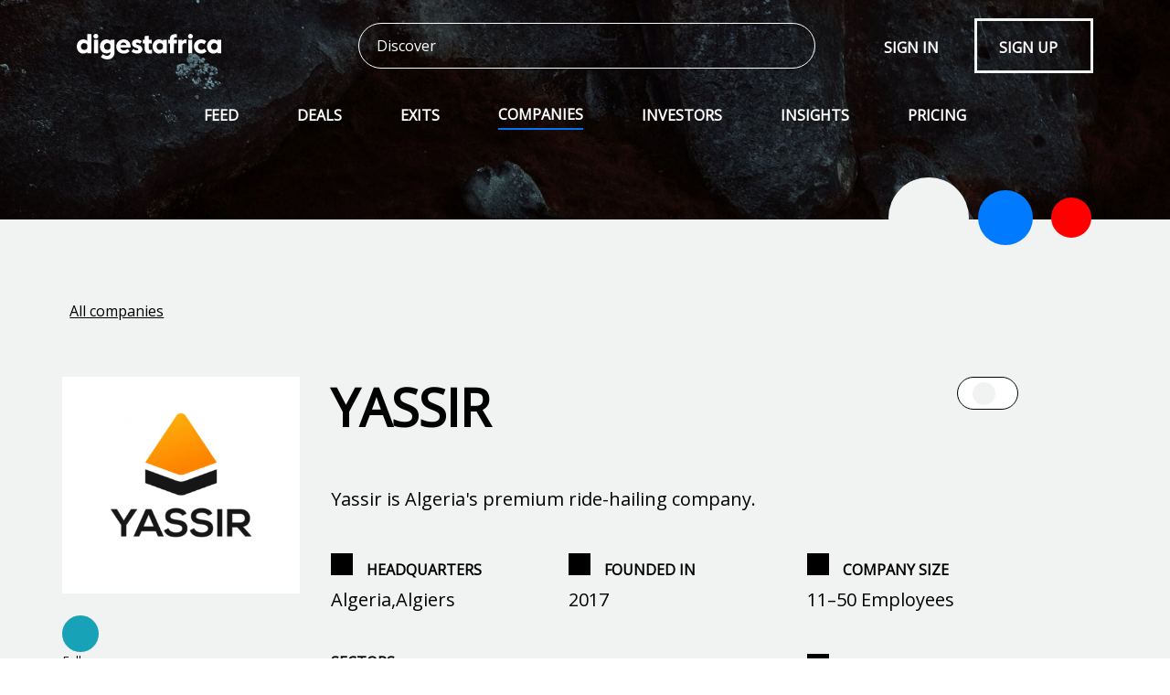

--- FILE ---
content_type: text/html; charset=UTF-8
request_url: https://digestafrica.com/companies/yassir
body_size: 15053
content:
<!DOCTYPE html>
<html lang="en" class="h-100">
<head>
    <meta charset="UTF-8">
    <!-- Required meta tags -->
    <meta name="viewport" content="width=device-width, initial-scale=1, shrink-to-fit=no">
    <link rel="stylesheet" href="https://code.ionicframework.com/ionicons/2.0.1/css/ionicons.min.css">
    <link href="https://fonts.googleapis.com/css?family=Josefin+Sans|Open+Sans&display=swap" rel="stylesheet">
    <script src="https://cdnjs.cloudflare.com/ajax/libs/jquery/3.4.1/jquery.min.js" integrity="sha256-CSXorXvZcTkaix6Yvo6HppcZGetbYMGWSFlBw8HfCJo=" crossorigin="anonymous"></script>
    <script src="https://cdnjs.cloudflare.com/ajax/libs/waypoints/4.0.1/noframework.waypoints.min.js" integrity="sha256-XJuslujM3cGzRZGiSi/KNSdk58uORO/mmrEQNjVtb5k=" crossorigin="anonymous"></script>
    <link rel="icon" type="image/png" sizes="32x32" href="/images/favicon-32x32.png">
    <link rel="icon" type="image/png" sizes="96x96" href="/images/favicon-96x96.png">
    <link rel="icon" type="image/png" sizes="16x16" href="/images/favicon-16x16.png">
    <meta name="description" content="Yassir profile on Digest africa. We a detailed company profile for Yassir " class="meta_description">
    <meta name="uid" content="" id="activeId">
    <meta name="_token" content="Fc1r0xkMNKqwiK21s3G7Zupjlpx7wyaOLqfXBTj9" id="csrf">
    <meta property="fb:app_id" content="1797676396981310">
    <meta property="og:locale" content="en_US">
    <meta property="og:type" content="website">
    <meta property="og:title" content="Yassir | Digest Africa"   class="meta_title">
    <meta property="og:description" content="Yassir profile on Digest africa. We a detailed company profile for Yassir " class="meta_description">
    <meta property="og:url" content="https://digestafrica.com/companies/yassir">
    <meta name="account" content="free" id="ac_type">
    <meta property="og:site_name" content="Digest Africa">
    <meta name="google-site-verification" content="xCEJFuTszTPRiUesJYZjFl2U-QrgcabMxr5L-keq44I" />
    <meta property="og:image"  id="shareImage" content="https://digestafrica.com/storage/images/6ffaccfd10bd0c323fe6.png">
    <meta name="twitter:card" content="summary_large_image">
    <meta name="twitter:description" content="Yassir profile on Digest africa. We a detailed company profile for Yassir " class="meta_description">
    <meta name="twitter:title" content="Yassir | Digest Africa"  class="meta_title">
    <meta name="twitter:site" content="@DigestAfrica">
    <meta name="twitter:image" content="https://digestafrica.com/storage/images/6ffaccfd10bd0c323fe6.png">
    <meta name="theme-color" content="#000000">
    <script src="https://cdn.paddle.com/paddle/paddle.js"></script>
<script type="text/javascript">
    
    Paddle.Setup({"vendor":120003});
</script>
        <style>
        .topper-top{
            position:fixed;
            left:0;
            bottom:0;
            width:100vw;
            height:auto;
            background-color:#3498db;
            color:#fff;
            z-index:60009022;
        }

        /*  */
        .topper-success{
            background-color:#2ecc71;
            color:#fff;
        }

        .topper-info{
            background-color:#3498db;
            color:#fff;
        }

        .topper-warning{
            background-color:#f39c12;
            color:#1f1f1f;
        }

        .topper-danger{
            background-color:#0074f0;
            color:#fff;
        }

        /* Topper-top */

        .topper-top .topper-title{
            float:left;
            font-weight:bold;
        }

        .topper-top .topper-text{
            margin-left:15px;
            width: 80%;
            margin: 0 auto;
            font-size: 1.2rem;
        }
        @media (max-width: 700px) {
            .topper-top .topper-text{
                width: 100%;
            }
            .topper-top .topper-close{
                right: 25px;
                top: 6px;
            }
        }

        .topper-top .topper-close{
            position: absolute;
            right: 35px;
            top: 10px;
            font-size: 40px;
            font-weight: bold;
            cursor: pointer;
            transition: opacity 200ms ease;
        }

        .topper-top .topper-close:hover{
            opacity:0.7;
        }

        .topper-top .topper-content:after{
            content:"";
            display:table;
            clear:both;
        }

        .topper-top .topper-content{
            padding:25px;
            border: 2px dashed;
            margin: 1rem;
        }

        /*.font-2{*/
        /*   font-family: -apple-system, BlinkMacSystemFont, "Segoe UI", Roboto, "Helvetica Neue", Arial, "Noto Sans", sans-serif, "Apple Color Emoji", "Segoe UI Emoji", "Segoe UI Symbol", "Noto Color Emoji";*/
        /*}*/

        button.btn{
            border-radius: 200px;
        }

        a.btn{
            border-radius: 200px;
        }
        .home__investor{
            min-height: 70vh;
            height: auto !important;
        }
    </style>
            <script async src="https://pagead2.googlesyndication.com/pagead/js/adsbygoogle.js?client=ca-pub-4143027233729833"
                crossorigin="anonymous"></script>
        <!-- Global site tag (gtag.js) - Google Analytics -->
        <script async src="https://www.googletagmanager.com/gtag/js?id=UA-93526514-1"></script>
        <script>
            window.dataLayer = window.dataLayer || [];
            function gtag(){dataLayer.push(arguments);}
            gtag('js', new Date());

            gtag('config', 'UA-93526514-1');
        </script>
    <!-- inject:css -->
<link rel="stylesheet" href="/build/css/app_digestafrica_1627296476981.css">
<!-- endinject -->
    <!-- Include stylesheet -->
    <title class="meta_title"> Yassir | Digest Africa </title>
    <meta name="csrf" content="Fc1r0xkMNKqwiK21s3G7Zupjlpx7wyaOLqfXBTj9" id="_token">
</head>
<body class="h-100">
<main class="h-100">
    <section class="home__header  ">
        <div class="container-fluid">
            <div class="row justify-content-center">
                <div class="col-md-11  pb-88">
                                         <div class="navigations">
    <div class="navbar navbar-expand-lg navbar-light  mt-24 ">
        <button class="navbar-toggler mr-2 border-0 " type="button">
            <span class="ion-navicon-round text-white f-56"></span>
            <span class="ion-close-round text-white f-56"></span>
        </button>
        <a class="navbar-brand" href="/"><img src="/images/logo.svg" alt="Digest Africa"></a>

                    <a href="/login" class="d-flex d-lg-none">
                <svg xmlns="http://www.w3.org/2000/svg" height="32" viewBox="0 0 32 32" width="32"><path d="m16 32c-8.84 0-16-7.16-16-16s7.16-16 16-16 16 7.16 16 16-7.16 16-16 16zm0-1.6c4.72 0 8.92-2.28 11.56-5.8-2.64-3.52-6.84-5.8-11.56-5.8s-8.92 2.28-11.56 5.8c2.64 3.52 6.84 5.8 11.56 5.8zm0-28.8c-7.96 0-14.4 6.44-14.4 14.4 0 2.6.72 5.08 1.92 7.2 2.92-3.64 7.44-6 12.48-6s9.56 2.32 12.48 6c1.24-2.12 1.92-4.56 1.92-7.2 0-7.96-6.44-14.4-14.4-14.4zm0 14c-3.08 0-5.6-2.52-5.6-5.6s2.52-5.6 5.6-5.6 5.6 2.52 5.6 5.6-2.52 5.6-5.6 5.6zm0-9.6c-2.2 0-4 1.8-4 4s1.8 4 4 4 4-1.8 4-4-1.8-4-4-4z" fill="#fff"/></svg>
            </a>
                <div class="ml-auto align-items-center d-lg-flex">
            <form class="form-inline my-lg-0 position-relative mr-0 mr-lg-5" action="/search">
                <input type="text" class="form-control rounded-pill bg-transparent border-white text-white"  name="q" value="" placeholder="Discover" id="search-autocomplete" autocomplete="off">
                <button class="rounded-circle bg-transparent  position-absolute border-0 mr-2"><i
                        class="ion-ios-search-strong text-white f-28"></i></button>
                
            </form>

                            <a href="/login" class="text-uppercase btn text-white d-none d-lg-flex">Sign in <i class="ion-icon ion-android-arrow-forward"></i></a>
                <a href="/pricing" class="text-uppercase btn btn-outline-light rounded-0 text-white d-none d-lg-flex">SIGN UP <i class="ion-icon ion-android-arrow-forward"></i></a>
                    </div>
    </div>
    <nav class="navbar navbar-expand-lg  navbar-dark  mt-24 p-0">
        <div class="collapse navbar-collapse h-100" id="navbarSupportedContent">
            <ul class="navbar-nav mr-auto text-uppercase h-100  w-100 justify-content-md-center">
                <li class="nav-item  d-none h-100  align-items-center">
                    <a class=" " href="/"><img src="/images/logo.svg" alt="Digest Africa"></a>
                </li>
                <li class="nav-item   h-100  d-flex align-items-center  ">
                    <a class="nav-link text-white  " href="/feed">Feed <span class="sr-only"></span></a>
                </li>
                <li class="nav-item   h-100  d-flex align-items-center  ">
                    <a class="nav-link text-white  " href="/deals">Deals <span class="sr-only"></span></a>
                </li>
                <li class="nav-item   h-100  d-flex align-items-center  ">
                    <a class="nav-link text-white  " href="/exits">Exits <span class="sr-only"></span></a>
                </li>

                <li class="nav-item   h-100 d-flex align-items-center active">
                    <a class="nav-link text-white " href="/companies">Companies</a>
                </li>
                <li class="nav-item   h-100 d-flex align-items-center  ">
                    <a class="nav-link text-white  " href="/investors">Investors</a>
                </li>
                <li class="nav-item   h-100 d-flex align-items-center ">
                    <a class="nav-link text-white  " href="https://insights.digestafrica.com/">Insights</a>
                </li>
                <li class="nav-item   h-100 d-flex align-items-center ">
                    <a class="nav-link text-white  " href="/pricing">Pricing</a>
                </li>

                
                    <li class=" nav-item  flex-grow-1 h-100 d-flex align-items-center d-lg-none mt-3 my-lg-0 ">
                        <a href="/login" class="nav-link text-white  ">Sign in </a>
                    </li>
                    <li class=" nav-item  flex-grow-1 h-100 d-flex align-items-center  d-lg-none ">
                        <a href="/pricing" class="nav-link text-white ">SIGN UP</a>
                    </li>
                            </ul>
        </div>

    </nav>
</div>

<script>
    $(function () {
        $('.navbar-toggler').on('click',function () {
            $('.navigations').toggleClass('active');
            $('#navbarSupportedContent').toggleClass('show');
        });
    });
</script>
                    
                    
                                        <div class="circles d-flex justify-content-end w-100 align-items-center pr-5">
                        <div class=" large rounded-circle"></div>
                        <div class=" small rounded-circle"></div>
                        <div class=" smallest rounded-circle"></div>
                    </div>
                                    </div>
            </div>
        </div>
    </section>

              <!-- Modal -->
<div class="modal fade" id="EditProfile" tabindex="-1" role="dialog" aria-labelledby="EditProfile" aria-hidden="true">
    <div class="modal-dialog modal-lg" role="document">
        <div class="modal-content">
            <div class="modal-header">
                <h5 class="modal-title text-uppercase" id="EditProfile">Edit Profile for Yassir</h5>
                <button type="button" class="close" data-dismiss="modal" aria-label="Close">
                    <span aria-hidden="true">&times;</span>
                </button>
            </div>
            <div class="modal-body p-0">
                <form id="msform" method="post" action="/companies" enctype="multipart/form-data">
                    <input type="hidden" name="type" value="update">
                    <input type="hidden" name="id" value="6059">
                    <input type="hidden" name="_method" value="put">                    <input type="hidden" name="_token" value="Fc1r0xkMNKqwiK21s3G7Zupjlpx7wyaOLqfXBTj9">                    <div class="row">
                        <div class="col-4">
                            <div class="list-group border-right h-100" id="list-tab" role="tablist">
                                <a class="list-group-item list-group-item-action active" id="list-home-list" data-toggle="list" href="#list-home" role="tab" aria-controls="home">About Company</a>
                                <a class="list-group-item list-group-item-action " id="list-home-list" data-toggle="list" href="#list-sector" role="tab" aria-controls="home">Stage & Sector </a>
                                <a class="list-group-item list-group-item-action" id="list-profile-list" data-toggle="list" href="#list-profile" role="tab" aria-controls="profile">Location</a>
                                <a class="list-group-item list-group-item-action" id="list-profile-list" data-toggle="list" href="#team" role="tab" aria-controls="profile"> Team</a>
                                <a class="list-group-item list-group-item-action" id="list-settings-list" data-toggle="list" href="#list-settings" role="tab" aria-controls="settings">Website & Social Media</a>
                                <a class="list-group-item list-group-item-action" id="list-settings-list" data-toggle="list" href="#funding" role="tab" aria-controls="settings">Funding Rounds</a>
                            </div>
                        </div>
                        <div class="col-8 ">
                            <div class="tab-content pr-4 py-4" id="nav-tabContent">
                                <div class="tab-pane fade show active" id="list-home" role="tabpanel" aria-labelledby="list-home-list">

                                    <div class="form-group ">
                                        <label for="" class="form__label"><sup>*</sup>  Company Name </label>
                                        <input type="text" name="name" autofocus="" tabindex="1" required class="form-control default" value="Yassir">
                                    </div>


                                    <div class="form-group no-verticle-padding align-center file-loader">
                                        <label for="" class="form__label">   Company logo </label>
                                        
                                        <div class="form-group">
                                            <input type="file" accept="image/*" name="logo"  class="form-control" id="validatedCustomFile" >
                                        </div>
                                    </div>
                                    <div class="form-group">
                                        <label for="" class="form__label"> <sup>*</sup>  Year founded </label>
                                        <input type="text" name="founded" tabindex="3" required class="form-control default" value="2017">
                                    </div>

                                    <div class="form-group align-start">
                                        <label for="description" class="form__label"> <sup>*</sup>  Company Description </label>
                                        <textarea name="description" tabindex="4" class="form-control default form__textarea " required id="description" cols="30" rows="10">Yassir is Algeria&#039;s premium ride-hailing company.</textarea>
                                    </div>

                                </div>
                                <div class="tab-pane fade" id="list-sector" role="tabpanel" aria-labelledby="list-profile-list">


                                    <div class="form-group">
                                        <label for="" class="form__label"> <sup>*</sup>  Main sector </label>
                                        <select name="main_sector" id="main_sector" tabindex="5"  class="form-control default" data-live-search="true" data-title="Choose Sector">

                                            <option  value="Agriculture">Agriculture</option>
                                            <option  value="Financial Services">Financial Services</option>
                                            <option  value="E-commerce">E-commerce</option>
                                            <option  value="Energy & Resources">Energy & Resources</option>
                                            <option  value="Education">Education</option>
                                            <option  value="Media & Entertainment">Media & Entertainment</option>
                                            <option  value="Health & Pharmaceuticals">Health & Pharmaceuticals</option>
                                            <option selected value="Transportation & Logistics">Transportation & Logistics</option>
                                            <option  value="Information Technology">Information Technology</option>
                                            <option  value="Travel & Leisure">Travel & Leisure</option>
                                            <option  value="Real Estate"> Real Estate</option>
                                            <option  value="Retail"> Retail </option>
                                            <option  value="Utilities"> Utilities </option>
                                            <option  value="Commercial and Professional Services"> Commercial and Professional Services </option>
                                            <option  value="Communication Services"> Communication Services </option>
                                            <option  value="Telecommunication Services"> Telecommunication Services </option>

                                        </select>
                                    </div>

                                    <div class="form-group">
                                        <label for="" class="form__label"> Sub sector </label>
                                        <select name="sub_sectors[]" id="sub_sector" multiple tabindex="5" class="form-control default" data-live-search="true" data-title="Choose Other Sectors">

                                                                                            <option  value="3D printing">3D printing</option>
                                                                                             <option  value="Adtech">Adtech</option>
                                                                                             <option  value="Advanced Manufacturing">Advanced Manufacturing</option>
                                                                                             <option  value="Agtech">Agtech</option>
                                                                                             <option  value="Artificial intelligence and Machine Learning">Artificial intelligence and Machine Learning</option>
                                                                                             <option  value="Audiotech">Audiotech</option>
                                                                                             <option  value="Augmented Reality">Augmented Reality</option>
                                                                                             <option  value="Autonomous cars">Autonomous cars</option>
                                                                                             <option  value="B2B Payments">B2B Payments</option>
                                                                                             <option  value="Beauty">Beauty</option>
                                                                                             <option  value="Big data">Big data</option>
                                                                                             <option  value="Cleantech">Cleantech</option>
                                                                                             <option  value="Construction technology">Construction technology</option>
                                                                                             <option  value="Cryptocurrency/Blockchain">Cryptocurrency/Blockchain</option>
                                                                                             <option  value="Cybersecurity">Cybersecurity</option>
                                                                                             <option  value="Ecommerce">Ecommerce</option>
                                                                                             <option  value="Edtech">Edtech</option>
                                                                                             <option  value="Ephemeral content">Ephemeral content</option>
                                                                                             <option  value="eSports">eSports</option>
                                                                                             <option  value="Fintech">Fintech</option>
                                                                                             <option  value="Foodtech">Foodtech</option>
                                                                                             <option  value="Gaming">Gaming</option>
                                                                                             <option  value="Healthtech">Healthtech</option>
                                                                                             <option  value="HR Tech">HR Tech</option>
                                                                                             <option  value="Impact investing">Impact investing</option>
                                                                                             <option  value="Industrials">Industrials</option>
                                                                                             <option  value="Infrastructure">Infrastructure</option>
                                                                                             <option  value="Insurtech">Insurtech</option>
                                                                                             <option  value="Internet of Things (IoT)">Internet of Things (IoT)</option>
                                                                                             <option  value="Life sciences">Life sciences</option>
                                                                                             <option  value="LOHAS and wellness">LOHAS and wellness</option>
                                                                                             <option  value="Manufacturing">Manufacturing</option>
                                                                                             <option  value="Marketing tech">Marketing tech</option>
                                                                                             <option  value="Mobile Commerce">Mobile Commerce</option>
                                                                                             <option  value="Mortgage Tech">Mortgage Tech</option>
                                                                                             <option  value="Nanotechnology">Nanotechnology</option>
                                                                                             <option  value="Oil and Gas">Oil and Gas</option>
                                                                                             <option  value="Oncology">Oncology</option>
                                                                                             <option  value="Pet Technology">Pet Technology</option>
                                                                                             <option  value="Real Estate Technology">Real Estate Technology</option>
                                                                                             <option  value="Restaurant Technology">Restaurant Technology</option>
                                                                                             <option  value="Retail Technology">Retail Technology</option>
                                                                                             <option  value="Ridesharing">Ridesharing</option>
                                                                                             <option  value="Robotics and drones">Robotics and drones</option>
                                                                                             <option  value="SaaS (software as a service)">SaaS (software as a service)</option>
                                                                                             <option  value="Space Technology">Space Technology</option>
                                                                                             <option  value="TMT (Technology, media and telecommunications)">TMT (Technology, media and telecommunications)</option>
                                                                                             <option  value="Virtual reality and Wearables">Virtual reality and Wearables</option>
                                             
                                        </select>
                                    </div>

                                </div>
                                <div class="tab-pane fade" id="list-profile" role="tabpanel" aria-labelledby="list-profile-list">
                                    <div class="form-group">
                                        <label for="" class="form__label"><sup>*</sup>  Country of incorporation </label>
                                        <select name="place_of_incorporation" id="place_of_incorporation"   tabindex="5" class="form-control default" data-live-search="true" data-title="Choose Country Incorporation">
                                                                                            <option  >Andorra</option>
                                                                                            <option  >United Arab Emirates</option>
                                                                                            <option  >Afghanistan</option>
                                                                                            <option  >Antigua and Barbuda</option>
                                                                                            <option  >Anguilla</option>
                                                                                            <option  >Albania</option>
                                                                                            <option  >Armenia</option>
                                                                                            <option  >Netherlands Antilles</option>
                                                                                            <option  >Angola</option>
                                                                                            <option  >Argentina</option>
                                                                                            <option  >Austria</option>
                                                                                            <option  >Australia</option>
                                                                                            <option  >Aruba</option>
                                                                                            <option  >Azerbaijan</option>
                                                                                            <option  >Bosnia and Herzegovina</option>
                                                                                            <option  >Barbados</option>
                                                                                            <option  >Bangladesh</option>
                                                                                            <option  >Belgium</option>
                                                                                            <option  >Burkina Faso</option>
                                                                                            <option  >Bulgaria</option>
                                                                                            <option  >Bahrain</option>
                                                                                            <option  >Burundi</option>
                                                                                            <option  >Benin</option>
                                                                                            <option  >Bermuda</option>
                                                                                            <option  >Brunei Darussalam</option>
                                                                                            <option  >Bolivia</option>
                                                                                            <option  >Brazil</option>
                                                                                            <option  >Bahamas</option>
                                                                                            <option  >Bhutan</option>
                                                                                            <option  >Botswana</option>
                                                                                            <option  >Belarus</option>
                                                                                            <option  >Belize</option>
                                                                                            <option  >Canada</option>
                                                                                            <option  >Cocos (Keeling) Islands</option>
                                                                                            <option  >Democratic Republic of the Congo</option>
                                                                                            <option  >Central African Republic</option>
                                                                                            <option  >Congo</option>
                                                                                            <option  >Switzerland</option>
                                                                                            <option  >Cote D&#039;Ivoire (Ivory Coast)</option>
                                                                                            <option  >Cook Islands</option>
                                                                                            <option  >Chile</option>
                                                                                            <option  >Cameroon</option>
                                                                                            <option  >China</option>
                                                                                            <option  >Colombia</option>
                                                                                            <option  >Costa Rica</option>
                                                                                            <option  >Cuba</option>
                                                                                            <option  >Cape Verde</option>
                                                                                            <option  >Christmas Island</option>
                                                                                            <option  >Cyprus</option>
                                                                                            <option  >Czech Republic</option>
                                                                                            <option  >Germany</option>
                                                                                            <option  >Djibouti</option>
                                                                                            <option  >Denmark</option>
                                                                                            <option  >Dominica</option>
                                                                                            <option  >Dominican Republic</option>
                                                                                            <option selected >Algeria</option>
                                                                                            <option  >Ecuador</option>
                                                                                            <option  >Estonia</option>
                                                                                            <option  >Egypt</option>
                                                                                            <option  >Western Sahara</option>
                                                                                            <option  >Eritrea</option>
                                                                                            <option  >Spain</option>
                                                                                            <option  >Ethiopia</option>
                                                                                            <option  >Finland</option>
                                                                                            <option  >Fiji</option>
                                                                                            <option  >Falkland Islands (Malvinas)</option>
                                                                                            <option  >Federated States of Micronesia</option>
                                                                                            <option  >Faroe Islands</option>
                                                                                            <option  >France</option>
                                                                                            <option  >Gabon</option>
                                                                                            <option  >Great Britain (UK)</option>
                                                                                            <option  >Grenada</option>
                                                                                            <option  >Georgia</option>
                                                                                            <option  >French Guiana</option>
                                                                                            <option  >NULL</option>
                                                                                            <option  >Ghana</option>
                                                                                            <option  >Gibraltar</option>
                                                                                            <option  >Greenland</option>
                                                                                            <option  >Gambia</option>
                                                                                            <option  >Guinea</option>
                                                                                            <option  >Guadeloupe</option>
                                                                                            <option  >Equatorial Guinea</option>
                                                                                            <option  >Greece</option>
                                                                                            <option  >S. Georgia and S. Sandwich Islands</option>
                                                                                            <option  >Guatemala</option>
                                                                                            <option  >Guinea-Bissau</option>
                                                                                            <option  >Guyana</option>
                                                                                            <option  >Hong Kong</option>
                                                                                            <option  >Honduras</option>
                                                                                            <option  >Croatia (Hrvatska)</option>
                                                                                            <option  >Haiti</option>
                                                                                            <option  >Hungary</option>
                                                                                            <option  >Indonesia</option>
                                                                                            <option  >Ireland</option>
                                                                                            <option  >Israel</option>
                                                                                            <option  >India</option>
                                                                                            <option  >Iraq</option>
                                                                                            <option  >Iran</option>
                                                                                            <option  >Iceland</option>
                                                                                            <option  >Italy</option>
                                                                                            <option  >Jamaica</option>
                                                                                            <option  >Jordan</option>
                                                                                            <option  >Japan</option>
                                                                                            <option  >Kenya</option>
                                                                                            <option  >Kyrgyzstan</option>
                                                                                            <option  >Cambodia</option>
                                                                                            <option  >Kiribati</option>
                                                                                            <option  >Comoros</option>
                                                                                            <option  >Saint Kitts and Nevis</option>
                                                                                            <option  >Korea (North)</option>
                                                                                            <option  >Korea (South)</option>
                                                                                            <option  >Kuwait</option>
                                                                                            <option  >Cayman Islands</option>
                                                                                            <option  >Kazakhstan</option>
                                                                                            <option  >Laos</option>
                                                                                            <option  >Lebanon</option>
                                                                                            <option  >Saint Lucia</option>
                                                                                            <option  >Liechtenstein</option>
                                                                                            <option  >Sri Lanka</option>
                                                                                            <option  >Liberia</option>
                                                                                            <option  >Lesotho</option>
                                                                                            <option  >Lithuania</option>
                                                                                            <option  >Luxembourg</option>
                                                                                            <option  >Latvia</option>
                                                                                            <option  >Libya</option>
                                                                                            <option  >Morocco</option>
                                                                                            <option  >Monaco</option>
                                                                                            <option  >Moldova</option>
                                                                                            <option  >Madagascar</option>
                                                                                            <option  >Marshall Islands</option>
                                                                                            <option  >Macedonia</option>
                                                                                            <option  >Mali</option>
                                                                                            <option  >Myanmar</option>
                                                                                            <option  >Mongolia</option>
                                                                                            <option  >Macao</option>
                                                                                            <option  >Northern Mariana Islands</option>
                                                                                            <option  >Martinique</option>
                                                                                            <option  >Mauritania</option>
                                                                                            <option  >Montserrat</option>
                                                                                            <option  >Malta</option>
                                                                                            <option  >Mauritius</option>
                                                                                            <option  >Maldives</option>
                                                                                            <option  >Malawi</option>
                                                                                            <option  >Mexico</option>
                                                                                            <option  >Malaysia</option>
                                                                                            <option  >Mozambique</option>
                                                                                            <option  >Namibia</option>
                                                                                            <option  >New Caledonia</option>
                                                                                            <option  >Niger</option>
                                                                                            <option  >Norfolk Island</option>
                                                                                            <option  >Nigeria</option>
                                                                                            <option  >Nicaragua</option>
                                                                                            <option  >Netherlands</option>
                                                                                            <option  >Norway</option>
                                                                                            <option  >Nepal</option>
                                                                                            <option  >Nauru</option>
                                                                                            <option  >Niue</option>
                                                                                            <option  >New Zealand (Aotearoa)</option>
                                                                                            <option  >Oman</option>
                                                                                            <option  >Panama</option>
                                                                                            <option  >Peru</option>
                                                                                            <option  >French Polynesia</option>
                                                                                            <option  >Papua New Guinea</option>
                                                                                            <option  >Philippines</option>
                                                                                            <option  >Pakistan</option>
                                                                                            <option  >Poland</option>
                                                                                            <option  >Saint Pierre and Miquelon</option>
                                                                                            <option  >Pitcairn</option>
                                                                                            <option  >Palestinian Territory</option>
                                                                                            <option  >Portugal</option>
                                                                                            <option  >Palau</option>
                                                                                            <option  >Paraguay</option>
                                                                                            <option  >Qatar</option>
                                                                                            <option  >Reunion</option>
                                                                                            <option  >Romania</option>
                                                                                            <option  >Russian Federation</option>
                                                                                            <option  >Rwanda</option>
                                                                                            <option  >Saudi Arabia</option>
                                                                                            <option  >Solomon Islands</option>
                                                                                            <option  >Seychelles</option>
                                                                                            <option  >Sudan</option>
                                                                                            <option  >Sweden</option>
                                                                                            <option  >Singapore</option>
                                                                                            <option  >Saint Helena</option>
                                                                                            <option  >Slovenia</option>
                                                                                            <option  >Svalbard and Jan Mayen</option>
                                                                                            <option  >Slovakia</option>
                                                                                            <option  >Sierra Leone</option>
                                                                                            <option  >San Marino</option>
                                                                                            <option  >Senegal</option>
                                                                                            <option  >Somalia</option>
                                                                                            <option  >Suriname</option>
                                                                                            <option  >Sao Tome and Principe</option>
                                                                                            <option  >El Salvador</option>
                                                                                            <option  >Syria</option>
                                                                                            <option  >Swaziland</option>
                                                                                            <option  >Turks and Caicos Islands</option>
                                                                                            <option  >Chad</option>
                                                                                            <option  >French Southern Territories</option>
                                                                                            <option  >Togo</option>
                                                                                            <option  >Thailand</option>
                                                                                            <option  >Tajikistan</option>
                                                                                            <option  >Tokelau</option>
                                                                                            <option  >Turkmenistan</option>
                                                                                            <option  >Tunisia</option>
                                                                                            <option  >Tonga</option>
                                                                                            <option  >Turkey</option>
                                                                                            <option  >Trinidad and Tobago</option>
                                                                                            <option  >Tuvalu</option>
                                                                                            <option  >Taiwan</option>
                                                                                            <option  >Tanzania</option>
                                                                                            <option  >Ukraine</option>
                                                                                            <option  >Uganda</option>
                                                                                            <option  >Uruguay</option>
                                                                                            <option  >Uzbekistan</option>
                                                                                            <option  >Saint Vincent and the Grenadines</option>
                                                                                            <option  >Venezuela</option>
                                                                                            <option  >Virgin Islands (British)</option>
                                                                                            <option  >Virgin Islands (U.S.)</option>
                                                                                            <option  >Viet Nam</option>
                                                                                            <option  >Vanuatu</option>
                                                                                            <option  >Wallis and Futuna</option>
                                                                                            <option  >Samoa</option>
                                                                                            <option  >Yemen</option>
                                                                                            <option  >Mayotte</option>
                                                                                            <option  >South Africa</option>
                                                                                            <option  >Zambia</option>
                                                                                            <option  >Zaire (former)</option>
                                                                                            <option  >Zimbabwe</option>
                                                                                            <option  >United States of America</option>
                                                                                    </select>
                                    </div>



                                    <div class="form-group">
                                        <label for="countries" class="form__label"><sup>*</sup>  Countries  Of Operations </label>
                                        <select name="countries[]" class="form-control default" multiple  required tabindex="7" id="status" data-live-search="true" data-title="Choose Countries Of Operation">

                                            <option selected >Algeria</option>
                                            <option  >Angola</option>
                                            <option  >Benin</option>
                                            <option  >Botswana</option>
                                            <option  >Burundi</option>
                                            <option  >Cameroon</option>
                                            <option  >Burkina Faso</option>
                                            <option  >Cape Verde</option>
                                            <option  >African Republic
                                            <option  >Chad </option>
                                            <option  >Comoros </option>
                                            <option  >Congo</option>
                                            <option  >Ivory Coast</option>
                                            <option  > Democratic Republic of the Congo</option>
                                            <option  > Djibouti</option>
                                            <option  > Egypt</option>
                                            <option  > Equatorial Guinea	</option>
                                            <option  > Eritrea</option>
                                            <option  > Ethiopia</option>
                                            <option  > Gabon</option>
                                            <option  > Gambia</option>
                                            <option  > Ghana</option>
                                            <option  > Guinea</option>
                                            <option  > Guinea-Bissau</option>
                                            <option  > Kenya</option>
                                            <option  > Lesotho</option>
                                            <option  > Liberia</option>
                                            <option  > Libya</option>
                                            <option  > Madagascar</option>
                                            <option  > Malawi	</option>
                                            <option  >Mali</option>
                                            <option  >Mauritania</option>
                                            <option  >Mauritius</option>
                                            <option  >Mayotte</option>
                                            <option selected >Morocco</option>
                                            <option  >Mozambique</option>
                                            <option  >Namibia</option>
                                            <option > Niger</option>
                                            <option  >Nigeria</option>
                                            <option  >Reunion</option>
                                            <option  >Rwanda</option>
                                            <option  >Saint Helena</option>
                                            <option  >Sao Tome and Principe</option>
                                            <option selected >Senegal</option>
                                            <option  >Seychelles</option>
                                            <option  >Sierra Leone</option>
                                            <option  >Somalia</option>
                                            <option  >South Africa</option>
                                            <option  >South Sudan</option>
                                            <option  >Sudan</option>
                                            <option  >Swaziland</option>
                                            <option  >Tanzania</option>
                                            <option  >Togo</option>
                                            <option selected >Tunisia</option>
                                            <option  > Uganda</option>
                                            <option  >Sahara</option>
                                            <option  >Zambia</option>
                                            <option  >Zimbabwe</option>
                                        </select>

                                    </div>
                                    </section>

                                    <section class="form__section active" id="section2" data-index="2">



                                        <div class="form-group">
                                            <label for="" class="form__label"><sup>*</sup>  Company headquarters </label>
                                            <div class="row">

                                                <div class="col-md-6">
                                                    <input type="text" name="city" value="Algiers" required class="form-control default" tabindex="9" placeholder="Enter the city">
                                                </div>

                                                <div class="col-md-6">
                                                    <select name="country" id="country"   tabindex="5" class="form-control default" data-live-search="true" data-title="Choose Country ">
                                                                                                                    <option  >Andorra</option>
                                                                                                                    <option  >United Arab Emirates</option>
                                                                                                                    <option  >Afghanistan</option>
                                                                                                                    <option  >Antigua and Barbuda</option>
                                                                                                                    <option  >Anguilla</option>
                                                                                                                    <option  >Albania</option>
                                                                                                                    <option  >Armenia</option>
                                                                                                                    <option  >Netherlands Antilles</option>
                                                                                                                    <option  >Angola</option>
                                                                                                                    <option  >Argentina</option>
                                                                                                                    <option  >Austria</option>
                                                                                                                    <option  >Australia</option>
                                                                                                                    <option  >Aruba</option>
                                                                                                                    <option  >Azerbaijan</option>
                                                                                                                    <option  >Bosnia and Herzegovina</option>
                                                                                                                    <option  >Barbados</option>
                                                                                                                    <option  >Bangladesh</option>
                                                                                                                    <option  >Belgium</option>
                                                                                                                    <option  >Burkina Faso</option>
                                                                                                                    <option  >Bulgaria</option>
                                                                                                                    <option  >Bahrain</option>
                                                                                                                    <option  >Burundi</option>
                                                                                                                    <option  >Benin</option>
                                                                                                                    <option  >Bermuda</option>
                                                                                                                    <option  >Brunei Darussalam</option>
                                                                                                                    <option  >Bolivia</option>
                                                                                                                    <option  >Brazil</option>
                                                                                                                    <option  >Bahamas</option>
                                                                                                                    <option  >Bhutan</option>
                                                                                                                    <option  >Botswana</option>
                                                                                                                    <option  >Belarus</option>
                                                                                                                    <option  >Belize</option>
                                                                                                                    <option  >Canada</option>
                                                                                                                    <option  >Cocos (Keeling) Islands</option>
                                                                                                                    <option  >Democratic Republic of the Congo</option>
                                                                                                                    <option  >Central African Republic</option>
                                                                                                                    <option  >Congo</option>
                                                                                                                    <option  >Switzerland</option>
                                                                                                                    <option  >Cote D&#039;Ivoire (Ivory Coast)</option>
                                                                                                                    <option  >Cook Islands</option>
                                                                                                                    <option  >Chile</option>
                                                                                                                    <option  >Cameroon</option>
                                                                                                                    <option  >China</option>
                                                                                                                    <option  >Colombia</option>
                                                                                                                    <option  >Costa Rica</option>
                                                                                                                    <option  >Cuba</option>
                                                                                                                    <option  >Cape Verde</option>
                                                                                                                    <option  >Christmas Island</option>
                                                                                                                    <option  >Cyprus</option>
                                                                                                                    <option  >Czech Republic</option>
                                                                                                                    <option  >Germany</option>
                                                                                                                    <option  >Djibouti</option>
                                                                                                                    <option  >Denmark</option>
                                                                                                                    <option  >Dominica</option>
                                                                                                                    <option  >Dominican Republic</option>
                                                                                                                    <option selected >Algeria</option>
                                                                                                                    <option  >Ecuador</option>
                                                                                                                    <option  >Estonia</option>
                                                                                                                    <option  >Egypt</option>
                                                                                                                    <option  >Western Sahara</option>
                                                                                                                    <option  >Eritrea</option>
                                                                                                                    <option  >Spain</option>
                                                                                                                    <option  >Ethiopia</option>
                                                                                                                    <option  >Finland</option>
                                                                                                                    <option  >Fiji</option>
                                                                                                                    <option  >Falkland Islands (Malvinas)</option>
                                                                                                                    <option  >Federated States of Micronesia</option>
                                                                                                                    <option  >Faroe Islands</option>
                                                                                                                    <option  >France</option>
                                                                                                                    <option  >Gabon</option>
                                                                                                                    <option  >Great Britain (UK)</option>
                                                                                                                    <option  >Grenada</option>
                                                                                                                    <option  >Georgia</option>
                                                                                                                    <option  >French Guiana</option>
                                                                                                                    <option  >NULL</option>
                                                                                                                    <option  >Ghana</option>
                                                                                                                    <option  >Gibraltar</option>
                                                                                                                    <option  >Greenland</option>
                                                                                                                    <option  >Gambia</option>
                                                                                                                    <option  >Guinea</option>
                                                                                                                    <option  >Guadeloupe</option>
                                                                                                                    <option  >Equatorial Guinea</option>
                                                                                                                    <option  >Greece</option>
                                                                                                                    <option  >S. Georgia and S. Sandwich Islands</option>
                                                                                                                    <option  >Guatemala</option>
                                                                                                                    <option  >Guinea-Bissau</option>
                                                                                                                    <option  >Guyana</option>
                                                                                                                    <option  >Hong Kong</option>
                                                                                                                    <option  >Honduras</option>
                                                                                                                    <option  >Croatia (Hrvatska)</option>
                                                                                                                    <option  >Haiti</option>
                                                                                                                    <option  >Hungary</option>
                                                                                                                    <option  >Indonesia</option>
                                                                                                                    <option  >Ireland</option>
                                                                                                                    <option  >Israel</option>
                                                                                                                    <option  >India</option>
                                                                                                                    <option  >Iraq</option>
                                                                                                                    <option  >Iran</option>
                                                                                                                    <option  >Iceland</option>
                                                                                                                    <option  >Italy</option>
                                                                                                                    <option  >Jamaica</option>
                                                                                                                    <option  >Jordan</option>
                                                                                                                    <option  >Japan</option>
                                                                                                                    <option  >Kenya</option>
                                                                                                                    <option  >Kyrgyzstan</option>
                                                                                                                    <option  >Cambodia</option>
                                                                                                                    <option  >Kiribati</option>
                                                                                                                    <option  >Comoros</option>
                                                                                                                    <option  >Saint Kitts and Nevis</option>
                                                                                                                    <option  >Korea (North)</option>
                                                                                                                    <option  >Korea (South)</option>
                                                                                                                    <option  >Kuwait</option>
                                                                                                                    <option  >Cayman Islands</option>
                                                                                                                    <option  >Kazakhstan</option>
                                                                                                                    <option  >Laos</option>
                                                                                                                    <option  >Lebanon</option>
                                                                                                                    <option  >Saint Lucia</option>
                                                                                                                    <option  >Liechtenstein</option>
                                                                                                                    <option  >Sri Lanka</option>
                                                                                                                    <option  >Liberia</option>
                                                                                                                    <option  >Lesotho</option>
                                                                                                                    <option  >Lithuania</option>
                                                                                                                    <option  >Luxembourg</option>
                                                                                                                    <option  >Latvia</option>
                                                                                                                    <option  >Libya</option>
                                                                                                                    <option  >Morocco</option>
                                                                                                                    <option  >Monaco</option>
                                                                                                                    <option  >Moldova</option>
                                                                                                                    <option  >Madagascar</option>
                                                                                                                    <option  >Marshall Islands</option>
                                                                                                                    <option  >Macedonia</option>
                                                                                                                    <option  >Mali</option>
                                                                                                                    <option  >Myanmar</option>
                                                                                                                    <option  >Mongolia</option>
                                                                                                                    <option  >Macao</option>
                                                                                                                    <option  >Northern Mariana Islands</option>
                                                                                                                    <option  >Martinique</option>
                                                                                                                    <option  >Mauritania</option>
                                                                                                                    <option  >Montserrat</option>
                                                                                                                    <option  >Malta</option>
                                                                                                                    <option  >Mauritius</option>
                                                                                                                    <option  >Maldives</option>
                                                                                                                    <option  >Malawi</option>
                                                                                                                    <option  >Mexico</option>
                                                                                                                    <option  >Malaysia</option>
                                                                                                                    <option  >Mozambique</option>
                                                                                                                    <option  >Namibia</option>
                                                                                                                    <option  >New Caledonia</option>
                                                                                                                    <option  >Niger</option>
                                                                                                                    <option  >Norfolk Island</option>
                                                                                                                    <option  >Nigeria</option>
                                                                                                                    <option  >Nicaragua</option>
                                                                                                                    <option  >Netherlands</option>
                                                                                                                    <option  >Norway</option>
                                                                                                                    <option  >Nepal</option>
                                                                                                                    <option  >Nauru</option>
                                                                                                                    <option  >Niue</option>
                                                                                                                    <option  >New Zealand (Aotearoa)</option>
                                                                                                                    <option  >Oman</option>
                                                                                                                    <option  >Panama</option>
                                                                                                                    <option  >Peru</option>
                                                                                                                    <option  >French Polynesia</option>
                                                                                                                    <option  >Papua New Guinea</option>
                                                                                                                    <option  >Philippines</option>
                                                                                                                    <option  >Pakistan</option>
                                                                                                                    <option  >Poland</option>
                                                                                                                    <option  >Saint Pierre and Miquelon</option>
                                                                                                                    <option  >Pitcairn</option>
                                                                                                                    <option  >Palestinian Territory</option>
                                                                                                                    <option  >Portugal</option>
                                                                                                                    <option  >Palau</option>
                                                                                                                    <option  >Paraguay</option>
                                                                                                                    <option  >Qatar</option>
                                                                                                                    <option  >Reunion</option>
                                                                                                                    <option  >Romania</option>
                                                                                                                    <option  >Russian Federation</option>
                                                                                                                    <option  >Rwanda</option>
                                                                                                                    <option  >Saudi Arabia</option>
                                                                                                                    <option  >Solomon Islands</option>
                                                                                                                    <option  >Seychelles</option>
                                                                                                                    <option  >Sudan</option>
                                                                                                                    <option  >Sweden</option>
                                                                                                                    <option  >Singapore</option>
                                                                                                                    <option  >Saint Helena</option>
                                                                                                                    <option  >Slovenia</option>
                                                                                                                    <option  >Svalbard and Jan Mayen</option>
                                                                                                                    <option  >Slovakia</option>
                                                                                                                    <option  >Sierra Leone</option>
                                                                                                                    <option  >San Marino</option>
                                                                                                                    <option  >Senegal</option>
                                                                                                                    <option  >Somalia</option>
                                                                                                                    <option  >Suriname</option>
                                                                                                                    <option  >Sao Tome and Principe</option>
                                                                                                                    <option  >El Salvador</option>
                                                                                                                    <option  >Syria</option>
                                                                                                                    <option  >Swaziland</option>
                                                                                                                    <option  >Turks and Caicos Islands</option>
                                                                                                                    <option  >Chad</option>
                                                                                                                    <option  >French Southern Territories</option>
                                                                                                                    <option  >Togo</option>
                                                                                                                    <option  >Thailand</option>
                                                                                                                    <option  >Tajikistan</option>
                                                                                                                    <option  >Tokelau</option>
                                                                                                                    <option  >Turkmenistan</option>
                                                                                                                    <option  >Tunisia</option>
                                                                                                                    <option  >Tonga</option>
                                                                                                                    <option  >Turkey</option>
                                                                                                                    <option  >Trinidad and Tobago</option>
                                                                                                                    <option  >Tuvalu</option>
                                                                                                                    <option  >Taiwan</option>
                                                                                                                    <option  >Tanzania</option>
                                                                                                                    <option  >Ukraine</option>
                                                                                                                    <option  >Uganda</option>
                                                                                                                    <option  >Uruguay</option>
                                                                                                                    <option  >Uzbekistan</option>
                                                                                                                    <option  >Saint Vincent and the Grenadines</option>
                                                                                                                    <option  >Venezuela</option>
                                                                                                                    <option  >Virgin Islands (British)</option>
                                                                                                                    <option  >Virgin Islands (U.S.)</option>
                                                                                                                    <option  >Viet Nam</option>
                                                                                                                    <option  >Vanuatu</option>
                                                                                                                    <option  >Wallis and Futuna</option>
                                                                                                                    <option  >Samoa</option>
                                                                                                                    <option  >Yemen</option>
                                                                                                                    <option  >Mayotte</option>
                                                                                                                    <option  >South Africa</option>
                                                                                                                    <option  >Zambia</option>
                                                                                                                    <option  >Zaire (former)</option>
                                                                                                                    <option  >Zimbabwe</option>
                                                                                                                    <option  >United States of America</option>
                                                                                                            </select>
                                                </div>
                                            </div>
                                        </div>
                                    </section>
                                </div>

                                <div class="tab-pane fade" id="team" role="tabpanel" aria-labelledby="list-settings-list">
                                    <div class="form-group">
                                        <label for="" class="form__label"> <sup>*</sup>  Team Size</label>
                                        <select name="team" class="form-control default"   tabindex="8" data-title="Choose Your Team Size Range">
                                            <option ></option>
                                            <option  value="1–10">1–10</option>
                                            <option selected value="11–50">11–50</option>
                                            <option  value="51–200">51–200</option>
                                            <option  value="201–500">201–500</option>
                                            <option  value="501–1000">501–1000</option>
                                            <option  value="1001–5000">1001–5000</option>
                                            <option  value="5001–10000">5001–10000</option>
                                            <option  value="10000+">10000+</option>

                                        </select>

                                    </div>

                                    <div class="form-group">
                                        <label for=""><sup>*</sup> Co-founders</label>
                                        
                                        
                                        <div class="row">
                                            <div class="col">
                                                <div class="form-group">
                                                    <input type="text" class="form-control default" name="person[]" placeholder="Full Name">
                                                </div>

                                            </div>
                                            <div class="col">
                                                <div class="form-group">
                                                    <input type="Email" class="form-control default" name="email[]"  placeholder="Email">
                                                </div>
                                            </div>
                                        </div>

                                        <div class="row">
                                            <div class="col">
                                                <div class="form-group">
                                                    <input type="text" class="form-control default" name="person[]" placeholder="Full Name">
                                                </div>

                                            </div>
                                            <div class="col">
                                                <div class="form-group">
                                                    <input type="Email" class="form-control default" name="email[]"  placeholder="Email">
                                                </div>
                                            </div>
                                        </div>
                                        <div class="row">
                                            <div class="col">
                                                <div class="form-group">
                                                    <input type="text" class="form-control default" name="person[]" placeholder="Full Name">
                                                </div>

                                            </div>
                                            <div class="col">
                                                <div class="form-group">
                                                    <input type="Email" class="form-control default" name="email[]"  placeholder="Email">
                                                </div>
                                            </div>
                                        </div>

                                        <div class="row">
                                            <div class="col">
                                                <div class="form-group">
                                                    <input type="text" class="form-control default" name="person[]" placeholder="Full Name">
                                                </div>

                                            </div>
                                            <div class="col">
                                                <div class="form-group">
                                                    <input type="Email" class="form-control default" name="email[]"  placeholder="Email">
                                                </div>
                                            </div>
                                        </div>
                                        <div class="row">
                                            <div class="col">
                                                <div class="form-group">
                                                    <input type="text" class="form-control default" name="person[]" placeholder="Full Name">
                                                </div>

                                            </div>
                                            <div class="col">
                                                <div class="form-group">
                                                    <input type="Email" class="form-control default" name="email[]"  placeholder="Email">
                                                </div>
                                            </div>
                                        </div>

                                        <div class="row">
                                            <div class="col">
                                                <div class="form-group">
                                                    <input type="text" class="form-control default" name="person[]" placeholder="Full Name">
                                                </div>

                                            </div>
                                            <div class="col">
                                                <div class="form-group">
                                                    <input type="Email" class="form-control default" name="email[]"  placeholder="Email">
                                                </div>
                                            </div>
                                        </div>
                                    </div>

                                </div>

                                <div class="tab-pane fade" id="list-settings" role="tabpanel" aria-labelledby="list-settings-list">
                                    <div class="form-group">
                                        <label for="" class="form__label">website (url) </label>
                                        <input type="text" name="website"  class="form-control default" value="https://www.yassir.io"  placeholder="https://digestafrica.com/">
                                    </div>
                                    <div class="form-group">
                                        <label for="" class="form__label">facebook (url)   </label>
                                        <input type="text" name="facebook" class="form-control default" value="https://www.facebook.com/Yassir.Algerie/"  placeholder="https://www.facebook.com/DigestAfrica/">
                                    </div>
                                    <div class="form-group">
                                        <label for="" class="form__label"> twitter (url)  </label>
                                        <input type="text" name="twitter" class="form-control default"   placeholder="https://twitter.com/digestafrica">
                                    </div>
                                    <div class="form-group">
                                        <label for="" class="form__label">linkedin (url)  </label>
                                        <input type="text" name="linkedin" class="form-control default" value="https://www.linkedin.com/company/yassir-global/"  placeholder="https://www.linkedin.com/in/example">
                                    </div>

                                </div>

                                <div class="tab-pane fade" id="funding" role="tabpanel" aria-labelledby="list-settings-list">
                                    <div class="form-group">
                                        <label for="" class="form__label"> Date </label>
                                        <input type="text" name="date" data-provide="datepicker" autocomplete="off" data-date-format="yyyy-mm-dd" placeholder="MM-DD-YYYY"  list="name" class="form-control default ">
                                    </div>
                                    <div class="form-group">
                                        <label for="" class="form__label"> Amount (USD) </label>
                                        <input type="text" name="amount"  list="status"  class="form-control default ">
                                    </div>

                                    <div class="form-group">
                                        <label for="funding_round" class="form__label"> Funding Round </label>
                                        <select name="funding_round" id="funding_round" tabindex="5" class="form-control default" data-live-search="true" data-title="Choose Sector">
                                            <option></option>
                                            <option>No-equity</option>
                                            <option>Prizes</option>
                                            <option>Awards</option>
                                            <option>Grants</option>
                                            <option>Angel</option>
                                            <option>Accelerator</option>
                                            <option>Pre-Seed</option>
                                            <option>Pre-Seed B</option>
                                            <option>Pre-Seed C</option>
                                            <option>seed</option>
                                            <option>Series A</option>
                                            <option>Series A II</option>
                                            <option>Series B</option>
                                            <option>Series C</option>
                                            <option>Series D</option>
                                            <option>Series E</option>
                                            <option>Convertible Note</option>
                                            <option>Venture</option>
                                            <option>Private Equity</option>
                                            <option>Debt Financing</option>
                                            <option>Crowdfunding</option>
                                            <option>Development Support</option>
                                            <option>Corporate Majority</option>
                                            <option>Non-equity Assistance</option>
                                            <option>Corporate Venture</option>
                                            <option>unknown</option>
                                            <option>undisclosed</option>

                                        </select>
                                    </div>

                                    <div class="form-group">
                                        <label for="" class="form__label"> investors (separate with commas ",") </label>
                                        <textarea name="investors" id="" class="form-control default" cols="30" rows="10"></textarea>
                                    </div>
                                </div>
                            </div>
                        </div>
                    </div>
                    <div class="modal-footer">
                        <button type="submit" class="btn btn-primary bg-primary text-uppercase rounded-0">Save Changes</button>
                    </div>
                </form>
            </div>
        </div>

    </div>
</div>

    <section class="company__bio bg-light pt-88 pb-88">
        <div class="container">
            
            <div class="row justify-content-center">
                <div class="col-md-11">
                    <div>
                        <a href="/companies" class="text-dark  text-underline"> <i class="ion-chevron-left mr-2"></i>
                            All companies</a>
                    </div>
                    <div class="row mt-60">
                        <div class="col-md-3 ">
                            <div class="company__logo bg-white p-4 d-flex align-items-center justify-content-center">
                                <img class="img-fluid" src="/storage/images/6ffaccfd10bd0c323fe6.png" alt="Yassir">
                            </div>

                            <div class="actions mt-4  d-flex justify-content-center justify-content-lg-start">
                                
                                                                <div class="d-flex flex-column align-items-center">


                                    
                                        <button class="btn btn-info rounded-circle p-0 justify-content-center align-items-center track-company"  data-id="6059" data-active="0" style="height: 40px;width: 40px !important;" ><span class="ion-plus d-flex f-20"></span></button>
                                        <small>Follow</small>
                                        <p class="mt-2 d-none"> <i class="ion-alert-circled text-warning"></i> You need to have an account to use this functionality. <br> please <a href="/login?previous=https://digestafrica.com/companies/yassir" class="text-capitalize">sign in </a> or
                                            <a class="text-capitalize" href="/pricing">Register</a></p>
                                    
                                </div>

                            </div>


                            



                        </div>
                        <div class="col-md-8">
                            <div class="row d-flex ">
                                <div class="col">
                                    <h1 class="text-uppercase f-56">Yassir</h1>
                                </div>
                                <div class="col">
                                    <div class="rounded-pill bg-white border d-inline-flex align-items-center px-3 py-2 border-dark text-uppercase float-right ff-2">
                                        <span class="indicator rounded-circle bg-light mr-2"></span>
                                         
                                    </div>
                                </div>
                            </div>

                            <p class="f-20 mt-44">
                            Yassir is Algeria&#039;s premium ride-hailing company.
                            </p>

                            <div class="row mt-44">
                                <div class="col-md-4">
                                    <h3 class="text-uppercase f-1"><i
                                            class="ion-icon ion-location icon-dark f-20 ml-0"></i> Headquarters</h3>
                                    <span class="f-20 mt-24">Algeria,Algiers</span>
                                </div>
                                <div class="col-md-4">
                                    <h3 class="text-uppercase f-1"><i
                                            class="ion-icon ion-android-calendar icon-dark f-20 ml-0"></i> Founded in
                                    </h3>
                                    <span class="f-20 mt-24">2017</span>
                                </div>
                                <div class="col-md-4">
                                    <h3 class="text-uppercase f-1"><i
                                            class="ion-icon ion-ios-people icon-dark f-20 ml-0"></i> Company Size</h3>
                                    <span class="f-20 mt-24">11–50 Employees</span>
                                </div>
                            </div>

                            <div class="row mt-44">
                                <div class="col-md-8">
                                    <div class="w-100">
                                        <h3 class="text-uppercase f-1">Sectors</h3>
                                        <div class="mt-24 d-flex ">

                                            <div class="rounded-pill bg-white border d-inline-flex align-items-center px-3 py-2 border-dark text-uppercase mr-3 ff-2">
                                                Transportation &amp; Logistics
                                            </div>

                                        </div>
                                    </div>

                                    <div class="w-100 mt-44">
                                        <h3 class="text-uppercase f-1">Countries of operations</h3>
                                        <div class="mt-24 d-flex flex-wrap ">
                                                                                        <div class="rounded-pill mt-3 bg-white border d-inline-flex align-items-center px-3 py-2 border-dark text-uppercase mr-3 ff-2">
                                                <div class="indicator   overflow-hidden mr-2">
                                                                                                        <img class="img-fluid " src="/images/flags/dz.png" alt="flag of uganda">
                                                                                                     </div>
                                                Algeria
                                            </div>
                                                                                         <div class="rounded-pill mt-3 bg-white border d-inline-flex align-items-center px-3 py-2 border-dark text-uppercase mr-3 ff-2">
                                                <div class="indicator   overflow-hidden mr-2">
                                                                                                        <img class="img-fluid " src="/images/flags/ma.png" alt="flag of uganda">
                                                                                                     </div>
                                                Morocco
                                            </div>
                                                                                         <div class="rounded-pill mt-3 bg-white border d-inline-flex align-items-center px-3 py-2 border-dark text-uppercase mr-3 ff-2">
                                                <div class="indicator   overflow-hidden mr-2">
                                                                                                        <img class="img-fluid " src="/images/flags/tn.png" alt="flag of uganda">
                                                                                                     </div>
                                                Tunisia
                                            </div>
                                             
                                        </div>
                                    </div>
                                </div>

                                <div class="col-md-4">

                                    <h3 class="text-uppercase f-1"><i
                                            class="ion-icon ion-person icon-dark f-20 ml-0"></i> Team</h3>
                                    
                                                                      </div>
                            </div>

                            <div class="row mt-60">
                                <div class="col-md-8">
                                    <div class="row">
                                    <div class="col-md-6 mb-sm-5 ">
                                    
                                    <form action="/claim" method="post" class="form-inline">
                                        <input type="hidden" name="_token" value="Fc1r0xkMNKqwiK21s3G7Zupjlpx7wyaOLqfXBTj9">                                        <input type="hidden" name="company" value="6059">
                                        <input type="hidden" name="type" value="company">
                                        <input type="hidden" name="type" value="company">

                                    <button  class="btn btn-primary text-uppercase rounded-0 claim-profile w-100 justify-content-center mb-2" data-id="6059" data-active="0" data-toggle="tooltip" data-placement="top" title="Manage your company's  profile"> Claim Company <i
                                            class="ion-icon ion-android-arrow-forward"></i></button>
                                      <p class="mt-2 d-none"> <i class="ion-alert-circled text-warning"></i> You need to have an account to use this functionality. <br> please <a href="/login?previous=https://digestafrica.com/companies/yassir" class="text-capitalize">sign in </a> or
                                          <a class="text-capitalize" href="/pricing">Register</a></p>
                                    </form>
                                                                            </div>

                                    <div class="col">


                                        <!-- Modal -->
<div class="modal fade" id="suggestEdits" tabindex="-1" role="dialog" aria-labelledby="suggestEdits" aria-hidden="true">
    <div class="modal-dialog " role="document">
        <div class="modal-content">
            <div class="modal-header">
                <h5 class="modal-title text-uppercase text-center w-100" id="exampleModalLabel">Suggest Edits to Profile information<br> & Deal data </h5>
                <button type="button" class="close" data-dismiss="modal" aria-label="Close">
                    <span aria-hidden="true">&times;</span>
                </button>
            </div>
            <div class="modal-body p-4">
                <form action="/suggestions" method="post">
                    <input type="hidden" name="_token" value="Fc1r0xkMNKqwiK21s3G7Zupjlpx7wyaOLqfXBTj9">                    <input type="hidden" name="company" required value="6059">
                    <input type="hidden" name="type" required value="company">

                <div class="form">
                    <div class="form-group">
                        <label for="" class="form__label"> <sup>*</sup> Name  </label>
                        <div class="row ">
                            <div class="col">
                                <input type="text" name="fname" tabindex="3" required class="form-control default" placeholder="First Name">
                            </div>
                            <div class="col">
                                <input type="text" name="lname" tabindex="3" required class="form-control default" placeholder="Last Name">
                            </div>

                        </div>
                    </div>

                    <div class="form-group">
                        <label for="" class="form__label"> <sup>*</sup>  Email </label>
                        <input type="email" name="email" class="form-control default"  required placeholder="Enter your email" >
                    </div>
                    <input type="hidden" name="suggestion" id="text-editor-output">
                </div>
                <!-- Create the editor container -->
                    <div class="form-group">
                    <label for="" class="form__label"> <sup>*</sup>  Your Suggestions </label>
                    <div id="editor"></div>
                    </div>
                    <div class="d-flex">
                        <button type="submit" class="btn btn-primary text-uppercase rounded-0 bg-primary ml-auto">Submit Suggestions</button>
                    </div>
              </form>
            </div>
        </div>
    </div>
</div>

                                        <button  class="btn btn-outline-danger text-uppercase rounded-0 claim-profile w-100 justify-content-center mb-2" data-toggle="modal" data-target="#suggestEdits" > Suggest Edits <i
                                                class="ion-icon ion-android-arrow-forward"></i></button>
                                    </div>
                                    </div>
                                </div>

                                <div class="col-md-4">
                                    <div class="social">
                                                                                    <div class="link  d-flex justify-content-center align-items-center f-20">
                                                <a href="https://www.yassir.io" target="_blank" nofollow class="text-white"><i class="ion-earth"></i></a> </div>
                                                                                                                            <div class="link  d-flex justify-content-center align-items-center f-20">
                                                <a href="https://www.facebook.com/Yassir.Algerie/" class="text-white"><i class="ion-social-facebook"></i></a> </div>
                                                                                                                                                                    <div class="link text-white d-flex justify-content-center align-items-center f-20">
                                                <a href="https://www.linkedin.com/company/yassir-global/" class="text-white"><i class="ion-social-linkedin"></i></a>
                                            </div>
                                                                            </div>
                                </div>
                            </div>

                        </div>
                    </div>
                </div>
            </div>
        </div>
    </section>

    
        <section class="company__deals py-88">

        <div class="container">
            <div class="row justify-content-center">
                <div class="col-md-11">
                    <div class="d-flex justify-content-between">
                        <h2 class="f-28">FUNDING ROUNDS</h2>
                        
                    </div>
                                            <div class="d-flex flex-wrap content mt-24 border p-2 border-dark">
                            <div class="col-md-3 d-flex align-items-center">
                                <div class="d-flex flex-row-reverse flex-lg-row flex-grow-1 justify-content-between justify-content-lg-start">
                                    <div class="pr-3" style="width: 100px;">
                                        <img class="img-fluid" src="/storage/images/6ffaccfd10bd0c323fe6.png" alt="logo">
                                    </div>
                                    <div class="d-flex flex-column justify-content-center align-items-start">
                                                                                    <a href=" /companies/yassir" class="f-20 text-dark border-0 pb-1 mb-2 font-weight-bold  border-bottom profile-link">  <span class="line-height-1">Yassir</span></a>
                                            <span class="p-0">Transportation &amp; Logistics</span>
                                                                            </div>
                                </div>
                            </div>

                            <div class="col-md-2 mt-3 mt-lg-0 p-2 bg-light d-flex justify-content-between d-lg-block ">
                                <div class="p-0">
                                    <span class="text-uppercase font-weight-bold d-lg-none d-block">Amount</span>
                                    $30,000,000
                                </div>
                                <div>
                                    <span class="text-uppercase font-weight-bold d-lg-none d-block">Date</span>
                                    <span class="pt-0"> Nov 29, 2021</span>
                                </div>
                            </div>
                            <div class="col-md-2 mt-2 mt-lg-0"> <div class="text-uppercase font-weight-bold d-lg-none">Funding Round </div><span class="p-0">Series A</span><span></span></div>
                            <div class="col-md-3 mt-3 mt-lg-0"> <div class="text-uppercase font-weight-bold d-lg-none">investors</div> <div> WndrCo, DN Capital, Kismet Capital, Spike Ventures, Quiet Capital, Endeavor Catalyst, FJ Labs, VentureSouq, Nellore Capital, Moving Capital</div></div>
                            <div class="col-md-2 mt-3 mt-lg-0">
                                <a href="https://techcrunch.com/2021/11/29/algerias-yassir-picks-up-30m-to-build-a-super-app-in-north-africa/" target="_blank" class="btn btn-outline-danger text-uppercase rounded-0 float-right">View Source <i class="ion-icon ion-android-arrow-forward"></i></a>
                            </div>

                        </div>
                                                <div class="d-flex flex-wrap content mt-24 border p-2 border-dark">
                            <div class="col-md-3 d-flex align-items-center">
                                <div class="d-flex flex-row-reverse flex-lg-row flex-grow-1 justify-content-between justify-content-lg-start">
                                    <div class="pr-3" style="width: 100px;">
                                        <img class="img-fluid" src="/storage/images/6ffaccfd10bd0c323fe6.png" alt="logo">
                                    </div>
                                    <div class="d-flex flex-column justify-content-center align-items-start">
                                                                                    <a href=" /companies/yassir" class="f-20 text-dark border-0 pb-1 mb-2 font-weight-bold  border-bottom profile-link">  <span class="line-height-1">Yassir</span></a>
                                            <span class="p-0">Transportation &amp; Logistics</span>
                                                                            </div>
                                </div>
                            </div>

                            <div class="col-md-2 mt-3 mt-lg-0 p-2 bg-light d-flex justify-content-between d-lg-block ">
                                <div class="p-0">
                                    <span class="text-uppercase font-weight-bold d-lg-none d-block">Amount</span>
                                    $13,250,000
                                </div>
                                <div>
                                    <span class="text-uppercase font-weight-bold d-lg-none d-block">Date</span>
                                    <span class="pt-0"> Jun 15, 2020</span>
                                </div>
                            </div>
                            <div class="col-md-2 mt-2 mt-lg-0"> <div class="text-uppercase font-weight-bold d-lg-none">Funding Round </div><span class="p-0">Seed</span><span></span></div>
                            <div class="col-md-3 mt-3 mt-lg-0"> <div class="text-uppercase font-weight-bold d-lg-none">investors</div> <div> Undisclosed</div></div>
                            <div class="col-md-2 mt-3 mt-lg-0">
                                <a href="https://techcrunch.com/2021/11/29/algerias-yassir-picks-up-30m-to-build-a-super-app-in-north-africa/" target="_blank" class="btn btn-outline-danger text-uppercase rounded-0 float-right">View Source <i class="ion-icon ion-android-arrow-forward"></i></a>
                            </div>

                        </div>
                                                <div class="d-flex flex-wrap content mt-24 border p-2 border-dark">
                            <div class="col-md-3 d-flex align-items-center">
                                <div class="d-flex flex-row-reverse flex-lg-row flex-grow-1 justify-content-between justify-content-lg-start">
                                    <div class="pr-3" style="width: 100px;">
                                        <img class="img-fluid" src="/storage/images/6ffaccfd10bd0c323fe6.png" alt="logo">
                                    </div>
                                    <div class="d-flex flex-column justify-content-center align-items-start">
                                                                                    <a href=" /companies/yassir" class="f-20 text-dark border-0 pb-1 mb-2 font-weight-bold  border-bottom profile-link">  <span class="line-height-1">Yassir</span></a>
                                            <span class="p-0">Transportation &amp; Logistics</span>
                                                                            </div>
                                </div>
                            </div>

                            <div class="col-md-2 mt-3 mt-lg-0 p-2 bg-light d-flex justify-content-between d-lg-block ">
                                <div class="p-0">
                                    <span class="text-uppercase font-weight-bold d-lg-none d-block">Amount</span>
                                    $150,000
                                </div>
                                <div>
                                    <span class="text-uppercase font-weight-bold d-lg-none d-block">Date</span>
                                    <span class="pt-0"> Mar 17, 2020</span>
                                </div>
                            </div>
                            <div class="col-md-2 mt-2 mt-lg-0"> <div class="text-uppercase font-weight-bold d-lg-none">Funding Round </div><span class="p-0">Seed</span><span></span></div>
                            <div class="col-md-3 mt-3 mt-lg-0"> <div class="text-uppercase font-weight-bold d-lg-none">investors</div> <div> Y Combinator</div></div>
                            <div class="col-md-2 mt-3 mt-lg-0">
                                <a href="https://disrupt-africa.com/2020/03/13-africa-focused-startups-take-part-in-y-combinator-accelerator-bank-us150k/" target="_blank" class="btn btn-outline-danger text-uppercase rounded-0 float-right">View Source <i class="ion-icon ion-android-arrow-forward"></i></a>
                            </div>

                        </div>
                        

                </div>
            </div>
        </div>
    </section>

    <section class="company__news pb-88">
        <div class="container">
            <div class="row justify-content-center">
                <div class="col-md-11">
                    <h2 class="f-28 text-uppercase">RECENT ARTICLES ABOUT Yassir</h2>
                    <div class="articles mt-60">
                        <div id="floatingBarsG">
    <div class="blockG" id="rotateG_01"></div>
    <div class="blockG" id="rotateG_02"></div>
    <div class="blockG" id="rotateG_03"></div>
    <div class="blockG" id="rotateG_04"></div>
    <div class="blockG" id="rotateG_05"></div>
    <div class="blockG" id="rotateG_06"></div>
    <div class="blockG" id="rotateG_07"></div>
    <div class="blockG" id="rotateG_08"></div>
</div>
                    </div>
                </div>
            </div>
        </div>
    </section>
    
    
        
            
                
                    


                    

                    
                
            
        
    

    <script>
       $(function(){

            function searchByArticle() {
                var container =  $('.articles');
                var content = '';
                fetch("https://blog.digestafrica.com/wp-json/wp/v2/posts/?_embed=1&search=".concat('Yassir')).then(function (response) {
                    response.json().then(function (data) {
                        if (data.length === 0) {
                            content += "<p class='empty-result'>Sorry, no matching results found </p>";
                        }

                        for (var i = 0; i < data.length; i++) {
                            if(i===3)break;
                            if (data[i].meta.post_is_link && parseInt(data[i].meta.post_is_link) === 1) {
                                let div = document.createElement('div');
                                div.innerHTML = data[i].content.rendered.replace(/(&#8220;|&#8221;)/g, '"');
                                let t = div.querySelector('p').innerText;
                                let linkObject = JSON.parse(t.replace(/\″/g, '"'));
                                content += getLinkPostTemplate(linkObject);
                            } else {
                                content += getPostTemplate(data, i, 's');
                            }
                        }
                        container.html(content);
                    });
                });
            }

            searchByArticle(); //search investor database


           
               
           

           
           $('.claim-profile').on('click',function (e) {
               e.preventDefault();
               if($(this).data('active')===0){
                   $(this).siblings('p').removeClass('d-none');
               }else{
                  $(this).parent('form').submit();
               }
           });
        });
    </script>

    <script>
        $(document).ready(function () {
            $('.track-company').on('click',function (e) {
                e.preventDefault();
                let el =  $(this);
                if($(this).data('active') === 0 ){
                    $(this).siblings('p').removeClass('d-none');
                    return;
                }
                const formData =  new FormData();
                formData.append('post_id',el.data('id'));
                formData.append('uid',e.target.getAttribute('data-u'));
                formData.append('_token',document.getElementById('csrf').getAttribute('content'));

                fetch('/companies/track',{
                    method:"POST",
                    body:formData
                }).then(function (response){
                    response.json().then(function (data) {
                        if (data.status === 200){
                            toastr.success(data.message, 'Success')
                           el.remove();
                            el.siblings('small').remove()
                            // e.target.nextElementSibling.remove();
                        }
                    })
                });
            });

            $('.untrack-company').on('click',function (e) {
                e.preventDefault();
                let el =  $(this);
                const formData =  new FormData();
                formData.append('post_id',el.data('id'));
                formData.append('uid',el.data('u'));
                formData.append('_token',document.getElementById('csrf').getAttribute('content'));
                formData.append('_method','delete');

                fetch('/companies/tracked',{
                    method:"POST",
                    body:formData
                }).then(function (response){
                    response.json().then(function (data) {
                        if (data.status === 200){
                            toastr.success(data.message, 'Success')
                            el.remove();
                            el.siblings('small').remove()

                        }
                        if (data.status === 400){
                            toastr.success(data.message, 'Error')
                        }
                    })
                });

            });
        });
    </script>

    <!-- Initialize Quill editor -->
    <script>
        window.onload = function () {
            var quill = new Quill('#editor', {
                theme: 'snow'
            });

            quill.on('text-change', function() {
                $('#text-editor-output').val(quill.getText())
            });
        }

    </script>

    
   <section class="home__sitemap pt-88 pb-44">
    <div class="container">
        <div class="row justify-content-center ">
            <div class="col-md-12">
                <div class="row">
                    <div class="col-md-4">
                        <div class="d-flex d-flex  mb-5 pl-5 ml-4 mb-5">
                            <img src="/images/logo.svg" class="ml-3" alt="Digest Africa">
                        </div>
                    </div>
                    <div class="col-md-8">
                        <div class="row">
                            <div class="col">
                                <h4 class="h5 text-uppercase text-white f-20 mb-4">About us</h4>
                                <ul class="mt-44">
                                    <li class="my-3"><a href="/feed" class="text-white text-uppercase ">feed</a></li>
                                    <li class="my-3"><a href="/deals" class="text-white text-uppercase ">deals</a></li>
                                    <li class="my-3"><a href="/exits" class="text-white text-uppercase ">exits</a></li>
                                    <li class="my-3"><a href="/companies" class="text-white text-uppercase ">companies</a></li>
                                    <li class="my-3"><a href="/investors" class="text-white text-uppercase ">investors</a></li>
                                    <li class="my-3"><a href="https://insights.digestafrica.com/" class="text-white text-uppercase ">Insights</a></li>
                                    <li class="my-3"><a href="/methodology" class="text-white text-uppercase ">methodology</a></li>
                                    <li class="my-3"><a href="/privacy-policy" class="text-white text-uppercase">Privacy POLICY</a></li>
                                    <li class="my-3"><a href="http://tellaninsights.com" class="text-white text-uppercase invisible">Insight on topics you love</a></li>
                                    <li class="my-3"><a href="https://byfeature.com"
                                                        class="text-white text-uppercase invisible">Compare. Choose. Purchase</a></li>

                                
                                </ul>
                            </div>
                            <div class="col">
                                <h4 class="h5 text-uppercase text-white f-20 mb-4">CONTACT</h4>
                                <p class="text-white"><a class="text-white" href="/cdn-cgi/l/email-protection#355c5b535a75515c525046415453475c56541b565a58"><span class="__cf_email__" data-cfemail="b2dbdcd4ddf2d6dbd5d7c1c6d3d4c0dbd1d39cd1dddf">[email&#160;protected]</span></a></p>

                                <p class="text-white">
                                    Digest Africa Technologies Ltd

                                    <br>Ntinda Complex, <br> Block B, Level 3

                                    Ntinda, <br>Kampala, Uganda</p>

                                <p class="text-white"> © Digest Africa Technologies Ltd 2023.<br> All Rights Reserved.</p>

                                <div class="social">
                                    <div class="link  d-flex justify-content-center align-items-center f-20">
                                        <a href="https://www.facebook.com/DigestAfrica/" target="_blank" class="text-white"><i class="ion-social-facebook"></i></a> </div>
                                    <div class="link text-white d-flex justify-content-center align-items-center f-20">
                                        <a href="https://twitter.com/digestafrica" target="_blank" class="text-white"><i class="ion-social-twitter"></i></a>
                                    </div>
                                    <div class="link text-white d-flex justify-content-center align-items-center f-20">
                                        <a href="https://www.linkedin.com/company/digestafrica" target="_blank" class="text-white"><i class="ion-social-linkedin"></i></a>
                                    </div>
                                </div>
                            </div>
                        </div>
                    </div>
                </div>
            </div>
        </div>
    </div>
</section>
</main>

<script data-cfasync="false" src="/cdn-cgi/scripts/5c5dd728/cloudflare-static/email-decode.min.js"></script><script src="/js/date.js"></script>
<script src="/js/template.js"></script>

<script src="https://cdnjs.cloudflare.com/ajax/libs/popper.js/1.14.7/umd/popper.min.js" integrity="sha384-UO2eT0CpHqdSJQ6hJty5KVphtPhzWj9WO1clHTMGa3JDZwrnQq4sF86dIHNDz0W1" crossorigin="anonymous"></script>
<script src="https://stackpath.bootstrapcdn.com/bootstrap/4.3.1/js/bootstrap.min.js" integrity="sha384-JjSmVgyd0p3pXB1rRibZUAYoIIy6OrQ6VrjIEaFf/nJGzIxFDsf4x0xIM+B07jRM" crossorigin="anonymous"></script>

<script src="https://cdnjs.cloudflare.com/ajax/libs/bootstrap-datepicker/1.9.0/js/bootstrap-datepicker.min.js"></script>
<script src="/js/main.js"></script>
<!-- Include the Quill library -->
<script src="https://cdn.quilljs.com/1.3.6/quill.js"></script>
<script src="/js/topper.js"></script>

<script>
    // To style all selects
    // $('select').selectpicker();
    $(function(){
        $('#search-autocomplete,.checkAvailability').autocomplete({
            serviceUrl: '/autocomplete/search',
            onSelect: function (suggestion) {
                location.href = suggestion.url;
            },
        });
    })

</script>




<script>
    $(function(){
        $('#list-tab a').on('click', function (e) {
            e.preventDefault();
            let t = $('.tab-content .tab-pane.active ');
            let valid =  true;
            t.find('input,textarea').each(function (i,el) {
                if(!el.checkValidity()){
                    valid =  false;
                    el.classList.add('is-invalid');
                }
            });

            if(valid){
                $(this).tab('show');
            }
             return;
        });

        $('input,textarea').on('focus',function(){
           $(this).removeClass('is-invalid');
        });
    });
</script>
<script defer src="https://static.cloudflareinsights.com/beacon.min.js/vcd15cbe7772f49c399c6a5babf22c1241717689176015" integrity="sha512-ZpsOmlRQV6y907TI0dKBHq9Md29nnaEIPlkf84rnaERnq6zvWvPUqr2ft8M1aS28oN72PdrCzSjY4U6VaAw1EQ==" data-cf-beacon='{"version":"2024.11.0","token":"2d496a8dc1114c6fad3aa38fc05334d0","r":1,"server_timing":{"name":{"cfCacheStatus":true,"cfEdge":true,"cfExtPri":true,"cfL4":true,"cfOrigin":true,"cfSpeedBrain":true},"location_startswith":null}}' crossorigin="anonymous"></script>
</body>
</html>


--- FILE ---
content_type: text/html; charset=utf-8
request_url: https://www.google.com/recaptcha/api2/aframe
body_size: 270
content:
<!DOCTYPE HTML><html><head><meta http-equiv="content-type" content="text/html; charset=UTF-8"></head><body><script nonce="gBVmZP53kffcHznJqZN5NQ">/** Anti-fraud and anti-abuse applications only. See google.com/recaptcha */ try{var clients={'sodar':'https://pagead2.googlesyndication.com/pagead/sodar?'};window.addEventListener("message",function(a){try{if(a.source===window.parent){var b=JSON.parse(a.data);var c=clients[b['id']];if(c){var d=document.createElement('img');d.src=c+b['params']+'&rc='+(localStorage.getItem("rc::a")?sessionStorage.getItem("rc::b"):"");window.document.body.appendChild(d);sessionStorage.setItem("rc::e",parseInt(sessionStorage.getItem("rc::e")||0)+1);localStorage.setItem("rc::h",'1768890430510');}}}catch(b){}});window.parent.postMessage("_grecaptcha_ready", "*");}catch(b){}</script></body></html>

--- FILE ---
content_type: image/svg+xml
request_url: https://digestafrica.com/images/logo.svg
body_size: 2027
content:
<svg height="28" viewBox="0 0 159 28" width="159" xmlns="http://www.w3.org/2000/svg"><g fill="none" fill-rule="evenodd"><path d="m11.5057857 15.4944042v-3.2883789c-.5779533-1.2493895-1.83283841-2.0967579-3.32764504-2.0967579-2.10112221 0-3.68014738 1.622821-3.68014738 3.7337263 0 2.1112 1.57902517 3.7334316 3.68014738 3.7334316 1.49480663 0 2.74969174-.8326316 3.32764504-2.0820211zm0 4.408379c-1.1275444 1.0914105-2.72104007 1.7233263-4.39933313 1.7233263-4.06072255 0-7.10648151-3.4749474-7.10648151-7.7831158 0-4.30816844 3.04575896-7.78311581 7.10648151-7.78311581 1.67829306 0 3.27178873.63191579 4.39933313 1.72332632v-7.46715789h4.4557683v20.96551578h-4.4557683z" fill="#fefefe"/><g fill="#fff"><path d="m18.8244343 21.2816211h4.5402761v-14.87713689h-4.5402761z"/><path d="m36.8167836 15.4944042v-3.2883789c-.5782427-1.2493895-1.8331278-2.0967579-3.3276451-2.0967579-2.1011222 0-3.6804367 1.622821-3.6804367 3.7337263 0 2.1112 1.5793145 3.7334316 3.6804367 3.7334316 1.4945173 0 2.7494024-.8326316 3.3276451-2.0820211zm0 4.2073684c-1.1278338 1.1058527-2.7213295 1.7233263-4.3993331 1.7233263-4.0607226 0-7.1064816-3.3317052-7.1064816-7.5821052 0-4.30816844 3.045759-7.78311581 7.1064816-7.78311581 1.6780036 0 3.2714993.63191579 4.3993331 1.72332632v-1.37877895h4.4557682v13.92926314c0 4.4514105-3.0032155 7.6106948-7.8398484 7.6106948-2.7777645 0-5.3865132-.9761685-7.1064815-2.6850527l2.3407544-3.1021052c1.1417255 1.1202947 2.6787861 1.8527158 4.4415871 1.8527158 2.2420652 0 3.7082202-1.2924211 3.7082202-3.3888843z"/><path d="m47.8296449 12.2059663h6.5004553c-.3527917-1.6369684-1.4948066-2.67119998-3.1728103-2.67119998-1.6496414 0-2.9048159 1.00564208-3.327645 2.67119998m3.6662556 5.9451369c1.4803361 0 2.8480915-.6893895 3.9481418-1.7663579l2.4533351 2.5418105c-1.6076768 1.7805053-3.8636338 2.6994947-6.457912 2.6994947-4.8647056 0-8.2346046-3.4177684-8.2346046-7.782821 0-4.36564213 3.4544069-7.78341055 8.0088642-7.78341055 4.4699494 0 7.7272677 3.36029473 7.7272677 7.53936845 0 .5025263-.0847974 1.0911158-.2118487 1.522021h-10.9701153c.3102483 1.8810105 1.7486198 3.0298948 3.7368718 3.0298948"/><path d="m61.9446424 16.4278358c.9023827 1.0194947 2.2420652 1.6944421 3.6520745 1.6944421 1.1139421 0 1.7766927-.4594947 1.7766927-1.1919158 0-.7321263-.5640616-1.1919158-2.2420652-1.5509053-3.0738318-.6605052-4.7237627-2.3693894-4.7237627-4.8534315 0-2.58484214 2.2139925-4.46614741 5.4145862-4.46614741 2.0163248 0 3.9339606.83292632 5.3297888 2.03898948l-2.0021438 2.72867373c-.8882016-.7468632-1.8470195-1.26383163-2.9045265-1.26383163-.8743099 0-1.4664444.38757895-1.4664444 1.01949473 0 .6605053.5921345 1.2208 2.0443977 1.5223158 3.3418262.7038316 4.9211408 2.3693895 4.9211408 4.8537263 0 2.6709053-2.2982109 4.6668632-5.7809802 4.6668632-2.4816973 0-4.724052-.9334316-6.0915179-2.4698948z"/><path d="m78.7951794 15.8964842c0 1.1774737.5498805 1.7377684 1.8750924 1.7377684.479843 0 1.1000503-.0288842 1.495096-.0863579v3.7767579c-.5785321.1865685-1.5654228.3012211-2.4958785.3012211-3.4263341 0-5.4145861-1.9240421-5.4145861-5.2557474v-5.9734316h-2.1153033v-3.99221049h2.1153033v-3.90585263l4.5402762-.40202105v4.30787368h3.2008831v3.99221049h-3.2008831z"/><path d="m94.1455557 15.4944042v-3.2883789c-.5605887-1.2493895-1.7781398-2.0967579-3.2277984-2.0967579-2.0377412 0-3.5695924 1.622821-3.5695924 3.7337263 0 2.1112 1.5318512 3.7334316 3.5695924 3.7334316 1.4496586 0 2.6672097-.8326316 3.2277984-2.0820211zm0 4.408379c-1.0942622 1.0914105-2.6397157 1.7233263-4.2670724 1.7233263-3.9388807 0-6.8931858-3.4749474-6.8931858-7.7831158 0-4.30816844 2.9543051-7.78311581 6.8931858-7.78311581 1.6273567 0 3.1728102.63191579 4.2670724 1.72332632v-1.37877895h4.321771v14.87713684h-4.321771z"/><path d="m109.46482 3.96338526c-.328192-.05747368-.88878-.08606315-1.299165-.08606315-1.27196 0-1.818946.58858947-1.818946 1.72303157v.80404211h3.118111v3.99221051h-3.118111v10.8849263h-4.403964v-10.8849263h-1.9969344v-3.99221051h1.9969344v-.87566316c0-3.37473684 2.09244-5.21271579 5.77143-5.21271579.615576 0 1.326659.07162106 1.750645.17212632z"/><path d="m115.483667 12.1627874v9.1185684h-4.403964v-14.87684212h4.403964v1.75191579c.752179-1.20635789 1.955838-2.09646315 3.419099-2.09646315.492577 0 .957371.14353684 1.285563.34454736l-.273204 4.02080002c-.478975-.1865684-1.053455-.3159579-1.545743-.3159579-1.203659 0-2.256536.8043368-2.885715 2.0534316"/><path d="m121.899238 21.2816211h4.403675v-14.87713689h-4.403675z"/><path d="m128.191173 13.8431116c0-4.36564213 3.405497-7.78311581 7.932171-7.78311581 2.188524 0 4.075772.7896 5.484334 2.08202105l-2.09244 3.34614736c-.888781-.7468631-2.051344-1.3787789-3.336906-1.3787789-2.037742 0-3.569593 1.622821-3.569593 3.7337263 0 2.1109052 1.531851 3.7334316 3.569593 3.7334316 1.285562 0 2.516426-.6893895 3.446303-1.5220211l2.35262 3.1159579c-1.436056 1.5220211-3.474087 2.4554526-5.853911 2.4554526-4.526674 0-7.932171-3.4174737-7.932171-7.782821"/><path d="m153.699434 15.4944042v-3.2883789c-.560589-1.2493895-1.77814-2.0967579-3.227799-2.0967579-2.037741 0-3.569592 1.622821-3.569592 3.7337263 0 2.1112 1.531851 3.7334316 3.569592 3.7334316 1.449659 0 2.66721-.8326316 3.227799-2.0820211zm0 4.408379c-1.094263 1.0914105-2.639716 1.7233263-4.267073 1.7233263-3.938881 0-6.893186-3.4749474-6.893186-7.7831158 0-4.30816844 2.954305-7.78311581 6.893186-7.78311581 1.627357 0 3.17281.63191579 4.267073 1.72332632v-1.37877895h4.321771v14.87713684h-4.321771z"/><path d="m124.384615 0c1.475047 0 2.609468 1.14032722 2.609468 2.62515393 0 1.48482672-1.134421 2.62484607-2.609468 2.62484607-1.474746 0-2.609467-1.14001935-2.609467-2.62484607 0-1.48482671 1.134721-2.62515393 2.609467-2.62515393z"/><path d="m20.8757396 0c1.4745747 0 2.6094675 1.14032722 2.6094675 2.62515393 0 1.48482672-1.1348928 2.62484607-2.6094675 2.62484607-1.4751568 0-2.6094674-1.14001935-2.6094674-2.62484607 0-1.48482671 1.1343106-2.62515393 2.6094674-2.62515393z"/></g></g></svg>

--- FILE ---
content_type: application/javascript; charset=utf-8
request_url: https://digestafrica.com/js/template.js
body_size: 934
content:
"use strict";

function getPostTemplate(data, i) {
    // var type = arguments.length > 2 && arguments[2] !== undefined ? arguments[2] : '';
    // var u = document.getElementById('activeId').getAttribute('content');
    //
    // if (u.length === 0) {
    //     type = 's';
    // }

    let t = `
    <div class="row mb-4">
                            <div class="col-md-4">
                                <div class="image overflow-hidden">
                                    <img class="img-fluid" src="${data[i]._embedded["wp:featuredmedia"][0].media_details.sizes.medium.source_url}" alt="${data[i].title.rendered}">
                                </div>
                            </div>
                            <div class="col-md-6">


                                <div class="d-flex flex-wrap ">
                                    ${data[i]._embedded["wp:term"][0].map(function (category) {
                                        return ` <div class="rounded-pill bg-white border d-inline-flex align-items-center px-3 py-2 border-dark text-uppercase mr-3 ff-2">
                                        ${category.name}
                                    </div>` }).join(' ')}


                                </div>
                                <div class="d-flex mt-24">
                                    <a href="/${data[i].slug}" class="text-dark text-underline text-uppercase f-24 ff-2">${data[i].title.rendered}</a>
                                </div>

                                <div class="d-flex mt-24 align-items-center">

                                   <div class="date">${new Date(data[i].date).format('MMM D,  YYYY')}</div>
                                </div>

                            </div>
                        </div>
    `;

    return t;
}

function getInvestorTemplate(data, i, type) {
    return "\n    <div class=\"block block-has-link\">\n                <div class=\"block__image\">\n                \n                    <a class=\"block-link\" href=\" ".concat(type === 'c' ? '/companies/' + data[i].slug : '/investors/' + data[i].slug, "\">\n                        <img src=\"/storage/images/").concat(data[i].logo, "\" alt=\"\">\n                    </a>\n                </div>\n                <div class=\"block__content-wrapper\">\n                    <div class=\"block__content\">\n                        <h3 class=\"block__heading\">").concat(data[i].name, "</h3>\n                        <div class=\"block__meta\"><i class=\"fa fa-map-marker\"></i> ").concat(data[i].headquarters, "</div>\n                        <div class=\"block__meta\"><i class=\"fa fa-heartbeat\"></i> ").concat(data[i].status, "</div>\n                        <div class=\"block__meta\"><i class=\"fa fa-tag\"></i> ").concat(data[i].investor_type, "</div>\n                        <p class=\"block__description\"> ").concat(data[i].description, "</p>\n                    </div>\n                </div>\n            </div>\n    ");
}


function getLinkPostTemplate(link) {
    return `
    <article id="post-14039" class="post type-post  "><!-- Article loop starts here -->
            <div class="da-thumbnail">
                <img width="225" height="150" src="${link.image}" alt="${link.title}">
            </div>
            <div class="post__content">
              <header class="entry-header">
                    <div class="post__category">
                    <ul class="post-categories">
                      <li class="post__link"> Around the web </li>
              </ul>
              <h2 class="entry-title  post__heading"><a href="${link.url}" target="_blank"   rel="bookmark nofollow">${link.title}</a></h2>
                </div></header><!-- .entry-header -->
                <div class="entry-content post__excerpt">
                    <a href="${link.url}" rel="bookmark nofollow" target="_blank">
                      <p>${link.description}</p>
                    </a>
                </div><!-- .entry-content -->
          <div class="entry-meta post__meta">

		<span class="da-post-author-name">
			<span class="byline">
			<span class="author vcard">
			${(link.site_name)? link.site_name : ''}
			</span>
			</span>

			</span>
		<!--<span class="da-post-date"> Thu Mar 07 2019  </span>-->
         </div>
            </div>

        </article>
    `;
}
